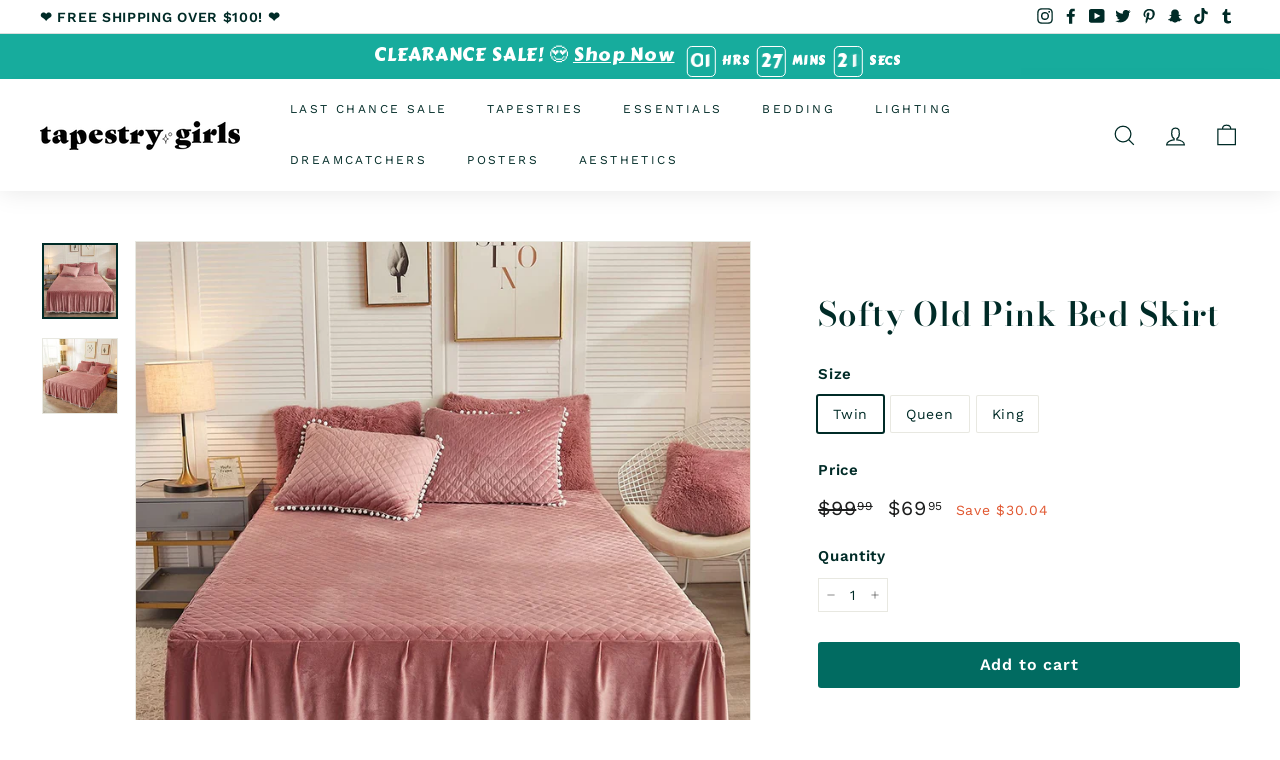

--- FILE ---
content_type: application/javascript
request_url: https://shopify-gtm-suite.getelevar.com/shops/eff03ce3428a71549d5f14de17327ac416fb80ed/2.34.0/gtm-suite.js
body_size: 5532
content:
!function(){"use strict";var e={};if(e.g=function(){if("object"==typeof globalThis)return globalThis;try{return this||new Function("return this")()}catch(e){if("object"==typeof window)return window}}(),function(){var t;e.g.importScripts&&(t=e.g.location+"");var r=e.g.document;if(!t&&r&&(r.currentScript&&(t=r.currentScript.src),!t)){var i=r.getElementsByTagName("script");i.length&&(t=i[i.length-1].src)}if(!t)throw new Error("Automatic publicPath is not supported in this browser");t=t.replace(/#.*$/,"").replace(/\?.*$/,"").replace(/\/[^\/]+$/,"/"),e.p=t}(),document.currentScript instanceof HTMLScriptElement){const t=document.currentScript.src,r=new URL(t),i=r.origin,n=r.pathname.split("/").slice(0,-1).join("/").concat("/");e.p=`${i}${n}`}const t=e=>{console.error("Elevar:",e)},r=e=>(...r)=>{try{e(...r)}catch(e){t(e)}},i=e=>async(...r)=>{try{await e(...r)}catch(e){t(e)}};var n,o=new Uint8Array(16);function c(){if(!n&&!(n="undefined"!=typeof crypto&&crypto.getRandomValues&&crypto.getRandomValues.bind(crypto)||"undefined"!=typeof msCrypto&&"function"==typeof msCrypto.getRandomValues&&msCrypto.getRandomValues.bind(msCrypto)))throw new Error("crypto.getRandomValues() not supported. See https://github.com/uuidjs/uuid#getrandomvalues-not-supported");return n(o)}var a=/^(?:[0-9a-f]{8}-[0-9a-f]{4}-[1-5][0-9a-f]{3}-[89ab][0-9a-f]{3}-[0-9a-f]{12}|00000000-0000-0000-0000-000000000000)$/i;for(var s=function(e){return"string"==typeof e&&a.test(e)},d=[],u=0;u<256;++u)d.push((u+256).toString(16).substr(1));var m=function(e){var t=arguments.length>1&&void 0!==arguments[1]?arguments[1]:0,r=(d[e[t+0]]+d[e[t+1]]+d[e[t+2]]+d[e[t+3]]+"-"+d[e[t+4]]+d[e[t+5]]+"-"+d[e[t+6]]+d[e[t+7]]+"-"+d[e[t+8]]+d[e[t+9]]+"-"+d[e[t+10]]+d[e[t+11]]+d[e[t+12]]+d[e[t+13]]+d[e[t+14]]+d[e[t+15]]).toLowerCase();if(!s(r))throw TypeError("Stringified UUID is invalid");return r};var l=function(e,t,r){var i=(e=e||{}).random||(e.rng||c)();if(i[6]=15&i[6]|64,i[8]=63&i[8]|128,t){r=r||0;for(var n=0;n<16;++n)t[r+n]=i[n];return t}return m(i)};const p=()=>l(),_={userId:"___ELEVAR_GTM_SUITE--userId",lastCollectionPathname:"___ELEVAR_GTM_SUITE--lastCollectionPathname",userOnSignupPath:"___ELEVAR_GTM_SUITE--userOnSignupPath",userLoggedIn:"___ELEVAR_GTM_SUITE--userLoggedIn",cart:"___ELEVAR_GTM_SUITE--cart",cookies:"___ELEVAR_GTM_SUITE--cookies",params:"___ELEVAR_GTM_SUITE--params"},v=()=>{const e=localStorage.getItem(_.userId);if(null===e){const e=p();return g(e),e}return e},g=e=>{try{localStorage.setItem(_.userId,e)}catch{return}},y=()=>{try{return localStorage.getItem(_.lastCollectionPathname)??""}catch{return""}},h=e=>{try{localStorage.setItem(_.lastCollectionPathname,e)}catch{return}},f=e=>{e?localStorage.setItem(_.userOnSignupPath,"true"):localStorage.removeItem(_.userOnSignupPath)},I=()=>Boolean(localStorage.getItem(_.userLoggedIn)),C=e=>{e?localStorage.setItem(_.userLoggedIn,"true"):localStorage.removeItem(_.userLoggedIn)},b=()=>{const e=localStorage.getItem(_.cart);if(null===e)return[];return JSON.parse(e).map((({image:e,...t})=>({...t,image:"string"==typeof e||null===e?e:e.url})))},S=e=>{localStorage.setItem(_.cart,JSON.stringify(e))},w=()=>{const e=localStorage.getItem(_.cookies);return null!==e?JSON.parse(e):{}},E=()=>{const e=localStorage.getItem(_.params);return null!==e?JSON.parse(e):{}},A=e=>{window.dataLayer||(window.dataLayer=[]);const t={...e,event_time:(new Date).toISOString(),marketing:{...w(),...E(),...e.marketing}};window.dataLayer.push(t)};function R(e){for(var t=1;t<arguments.length;t++){var r=arguments[t];for(var i in r)e[i]=r[i]}return e}var L=function e(t,r){function i(e,i,n){if("undefined"!=typeof document){"number"==typeof(n=R({},r,n)).expires&&(n.expires=new Date(Date.now()+864e5*n.expires)),n.expires&&(n.expires=n.expires.toUTCString()),e=encodeURIComponent(e).replace(/%(2[346B]|5E|60|7C)/g,decodeURIComponent).replace(/[()]/g,escape);var o="";for(var c in n)n[c]&&(o+="; "+c,!0!==n[c]&&(o+="="+n[c].split(";")[0]));return document.cookie=e+"="+t.write(i,e)+o}}return Object.create({set:i,get:function(e){if("undefined"!=typeof document&&(!arguments.length||e)){for(var r=document.cookie?document.cookie.split("; "):[],i={},n=0;n<r.length;n++){var o=r[n].split("="),c=o.slice(1).join("=");try{var a=decodeURIComponent(o[0]);if(i[a]=t.read(c,a),e===a)break}catch(e){}}return e?i[e]:i}},remove:function(e,t){i(e,"",R({},t,{expires:-1}))},withAttributes:function(t){return e(this.converter,R({},this.attributes,t))},withConverter:function(t){return e(R({},this.converter,t),this.attributes)}},{attributes:{value:Object.freeze(r)},converter:{value:Object.freeze(t)}})}({read:function(e){return'"'===e[0]&&(e=e.slice(1,-1)),e.replace(/(%[\dA-F]{2})+/gi,decodeURIComponent)},write:function(e){return encodeURIComponent(e).replace(/%(2[346BF]|3[AC-F]|40|5[BDE]|60|7[BCD])/g,decodeURIComponent)}},{path:"/"}),T=L;const q=async e=>{await fetch("/cart/update.js",{method:"POST",headers:{"Content-Type":"application/json"},body:JSON.stringify({attributes:e})})},O=e=>Object.fromEntries(Object.entries(e).map((([e,t])=>{const r=e.includes("_ga_")&&7===t?.split(".").length?(e=>e.split(".").slice(0,4).join("."))(t):t;return[e,r]}))),j=["_fbc","_fbp","_ga","_gaexp","_gid","ttclid","crto_is_user_optout","crto_mapped_user_id","__utma"],k="_elevar_",P=async e=>{const t=O(T.get()),r=(e=>{const t=Object.keys(e).filter((e=>e.includes("_ga_")));return[...j,...t]})(t),i=O(w()),n=O(((e,t)=>Object.fromEntries(Object.entries(t).filter((([t])=>e.includes(t.replace(k,"")))).map((([e,t])=>[e.replace(k,""),t]))))(r,e.attributes??{})),o=r.map((e=>{const r=t[e],o=i[e],c=n[e];return r!==o?[e,r]:o!==c?[e,o]:null})).filter((e=>null!==e));var c;o.length>0&&(c={...i,...Object.fromEntries(o)},localStorage.setItem(_.cookies,JSON.stringify(c)),e.items.length>0&&await q(Object.fromEntries(o.map((([e,t])=>[`_elevar_${e}`,t])))))},F=["utm_source","utm_medium","utm_campaign","utm_content","utm_term","gclid"],V=[...F,"gclsrc","fbclid","ttclid","irclickid","user_id","sscid","vlmcid"],D="_elevar_visitor_info",U=()=>{const e=new URLSearchParams(location.search);return Object.fromEntries(e.entries())},N=({stale:e,updated:t})=>{const r=e.filter((([e])=>F.includes(e))),i=Object.fromEntries(r),n=t.some((([e,t])=>F.includes(e)&&e in i&&i[e]!==t));return Object.fromEntries(n?[...e.filter((([e])=>!F.includes(e))),...t]:[...e,...t])},x=async e=>{const t=(e=>{const t=Object.entries(e).find((([e])=>e===D));if(!t)return{};try{const e=t[1].replaceAll("&quot;",'"');return JSON.parse(e)}catch{return{}}})(e.attributes??{}),r=N({stale:Object.entries(E()),updated:Object.entries({...U(),user_id:v()})}),i=N({stale:Object.entries(t).filter((([e])=>V.includes(e))),updated:Object.entries(r).filter((([e])=>V.includes(e)))});var n;Object.entries(i).some((([e,r])=>r!==t[e]))&&(n=i,localStorage.setItem(_.params,JSON.stringify(n)),e.items.length>0&&await q({[D]:JSON.stringify(i)}))},$=e=>({event:"dl_add_to_cart",event_id:e.eventId,ecommerce:{currencyCode:e.currencyCode,add:{actionField:{list:e.item.list},products:[{id:e.item.id,name:e.item.name,brand:e.item.brand,category:e.item.category,variant:e.item.variant,price:e.item.price,quantity:e.item.quantity,list:e.item.list,product_id:e.item.productId,variant_id:e.item.variantId,...e.item.compareAtPrice?{compare_at_price:e.item.compareAtPrice}:{},image:e.item.image}]}}}),M=e=>({event:"dl_remove_from_cart",event_id:e.eventId,ecommerce:{currencyCode:e.currencyCode,remove:{actionField:{list:e.item.list},products:[{id:e.item.id,name:e.item.name,brand:e.item.brand,category:e.item.category,variant:e.item.variant,price:e.item.price,quantity:e.item.quantity,list:e.item.list,product_id:e.item.productId,variant_id:e.item.variantId,image:e.item.image}]}}}),J=e=>{const t=e.items,r=b(),i=y(),n=t.filter((e=>!r.some((t=>t.variantId===e.variantId)))),o=r.filter((e=>!t.some((t=>t.variantId===e.variantId)))),c=r.map((e=>{const r=t.find((t=>t.variantId===e.variantId));if(!r)return null;const i=Number(r.quantity),n=Number(e.quantity);if(i===n)return null;if(i>n){const t=String(i-n);return["INCREASED",{...e,quantity:t}]}{const t=String(n-i);return["DECREASED",{...e,quantity:t}]}})).filter((e=>null!==e)),a=c.filter((([e,t])=>"INCREASED"===e)).map((([e,t])=>t)),s=c.filter((([e,t])=>"DECREASED"===e)).map((([e,t])=>t));[...n,...a].forEach((t=>{A($({eventId:p(),currencyCode:e.currencyCode,item:{list:i,...t}}))})),[...o,...s].forEach((t=>{A(M({eventId:p(),currencyCode:e.currencyCode,item:t}))}));const d=[...r.map((e=>{const r=t.find((t=>t.variantId===e.variantId));return r?{...e,quantity:r.quantity}:null})).filter((e=>null!==e)),...n.map((e=>({...e,list:i})))];S(d),(n.length>0||o.length>0||c.length>0)&&A({ecommerce:{cart_contents:{products:d.map((e=>({id:e.id,name:e.name,brand:e.brand,category:e.category,variant:e.variant,price:e.price,quantity:e.quantity,list:e.list,product_id:e.productId,variant_id:e.variantId,compare_at_price:e.compareAtPrice,image:e.image})))}}})},z=e=>{switch(e){case"contact_information":return"dl_begin_checkout";case"shipping_method":return"dl_add_shipping_info";case"payment_method":return"dl_add_payment_info"}},G=e=>{switch(e){case"contact_information":return"1";case"shipping_method":return"2";case"payment_method":return"3"}},B=()=>{const e=document.querySelectorAll('a[href*="/products/"]');return Array.from(e).map((e=>new URL(e.href,location.origin).pathname.split("/").reverse()[0]))};function H(e,t,r){return t in e?Object.defineProperty(e,t,{value:r,enumerable:!0,configurable:!0,writable:!0}):e[t]=r,e}const Y=window.fetch,X=async e=>{const t=await Y("/cart.js"),r=await t.json();J({currencyCode:r.currency,items:r.items.map(((e,t)=>({id:e.sku??String(e.id),name:e.product_title,brand:e.vendor,category:e.product_type,variant:e.variant_title,position:t,price:String(.01*e.price),quantity:String(e.quantity),productId:String(e.product_id),variantId:String(e.id),image:e.featured_image?.url??null})))});const i=b();e&&(P({attributes:r.attributes,items:i}),x({attributes:r.attributes,items:i}))},W=({method:e,url:t})=>{const r="POST"===e.toUpperCase(),i=t.toString().includes("/cart/add.js")||t.toString().includes("/cart/update.js")||t.toString().includes("/cart/change.js")||t.toString().includes("/cart/clear.js");return r&&i},K=e=>async(...r)=>{const i=await Y(...r);return(async(e,t)=>{const{method:r,url:i}=new Request(...e);W({method:r,url:i})&&await X(t)})(r,e).catch(t),i},Q=e=>class extends window.XMLHttpRequest{constructor(){super(),H(this,"___ELEVAR_DATA_LAYER___method",null),H(this,"___ELEVAR_DATA_LAYER___url",null),this.addEventListener("readystatechange",(()=>{if(this.readyState===XMLHttpRequest.DONE){const r=this.___ELEVAR_DATA_LAYER___method,i=this.___ELEVAR_DATA_LAYER___url;r&&i&&(async({method:e,url:t},r)=>{W({method:e,url:t})&&await X(r)})({method:r,url:i},e).catch(t)}}))}open(...e){const[t,r]=e;this.___ELEVAR_DATA_LAYER___method=t,this.___ELEVAR_DATA_LAYER___url=r,super.open(...e)}},Z={cartReconcile:J,cartView:e=>{A((e=>({event:"dl_view_cart",event_id:e.eventId,cart_total:e.cartTotal,ecommerce:{currencyCode:e.currencyCode,actionField:{list:"Shopping Cart"},impressions:e.items.map((e=>({id:e.id,name:e.name,brand:e.brand,category:e.category,variant:e.variant,price:e.price,position:e.position,product_id:e.productId,variant_id:e.variantId,quantity:e.quantity})))}}))({...e,eventId:p()}))},checkoutComplete:e=>{const t=window.Shopify?.Checkout?.page;if(t?.includes("thank_you")){const t=b();A((e=>e.customer?{event_id:e.eventId,user_properties:{visitor_type:"logged_in",customer_id:e.customer.id,customer_email:e.customer.email,customer_first_name:e.customer.firstName,customer_last_name:e.customer.lastName,customer_phone:e.customer.phone,customer_city:e.customer.city,customer_zip:e.customer.zip,customer_address_1:e.customer.address1,customer_address_2:e.customer.address2,customer_country:e.customer.country,customer_province:e.customer.province,customer_province_code:e.customer.provinceCode,customer_order_count:e.customer.orderCount,customer_total_spent:e.customer.totalSpent,customer_tags:e.customer.tags,user_consent:"no"}}:{event_id:e.eventId,user_properties:{visitor_type:"guest",user_consent:"yes"}})({eventId:p(),customer:e.customer})),A((e=>({event:"dl_purchase",event_id:e.eventId,ecommerce:{currencyCode:e.currencyCode,purchase:{actionField:{id:e.actionField.id,...e.actionField.order_name?{order_name:e.actionField.order_name}:{},revenue:e.actionField.revenue,tax:e.actionField.tax,shipping:e.actionField.shipping,affiliation:e.actionField.affiliation,...e.actionField.coupon?{coupon:e.actionField.coupon}:{},sub_total:e.actionField.subTotal,discount_amount:e.actionField.discountAmount},products:e.items.map(((e,t)=>({id:e.id,name:e.name,brand:e.brand,category:e.category,variant:e.variant,price:e.price,quantity:e.quantity,list:e.list,position:String(t+1),product_id:e.productId,variant_id:e.variantId,image:e.image})))}},marketing:{landing_site:e.landingSite}}))({eventId:p(),currencyCode:e.currencyCode,actionField:e.actionField,items:e.items.map((e=>({...e,list:t.find((t=>t.variantId===e.variantId))?.list??""}))),landingSite:e.landingSite})),S([]),A({ecommerce:{cart_contents:{products:[]}}})}},checkoutStep:e=>{const t=window.Shopify?.Checkout?.step;if("contact_information"===t||"shipping_method"===t||"payment_method"===t){const r=b();A((e=>({event:z(e.step),event_id:e.eventId,ecommerce:{currencyCode:e.currencyCode,checkout:{actionField:{step:G(e.step)},products:e.items.map((e=>({id:e.id,name:e.name,brand:e.brand,category:e.category,variant:e.variant,price:e.price,quantity:e.quantity,list:e.list,product_id:e.productId,variant_id:e.variantId,image:e.image})))}}}))({eventId:p(),step:t,currencyCode:e.currencyCode,items:e.items.map((e=>{const t=r.find((t=>t.variantId===e.variantId));return{...e,list:t?.list??""}}))}))}},collectionView:e=>{const t=B(),r=location.pathname,i=Array.from(new Map(e.items.map((e=>[e.productId,e]))).values()).filter((e=>t.includes(e.handle))),n=i.length/e.items.length*100<10;h(r),A((e=>({event:"dl_view_item_list",event_id:e.eventId,ecommerce:{currencyCode:e.currencyCode,impressions:e.items.map((t=>({id:t.id,name:t.name,brand:t.brand,category:t.category,price:t.price,position:t.position,list:e.collectionPathname,product_id:t.productId,variant_id:t.variantId})))}}))({eventId:p(),collectionPathname:r,currencyCode:e.currencyCode,items:n?e.items:i}))},cookieReconcile:P,paramReconcile:x,productAddToCartAjax:(e=!0)=>{window.fetch=K(e),window.XMLHttpRequest=Q(e)},productAddToCartForm:(e,t=!0)=>{const r=r=>{const i=b(),n=(t=>{const r=t.querySelector('select[name="id"]'),i=t.querySelector('input[name="quantity"]');return{...r?e.items.find((e=>e.variantId===r.value))??e.items[0]:e.items[0],quantity:i?.value??"1"}})(r),o=y();A($({eventId:p(),currencyCode:e.currencyCode,item:{...n,list:o}}));const c=[...i.filter((e=>e.variantId!==n.variantId)),{...n,list:o}];S(c),A({ecommerce:{cart_contents:{products:c.map((e=>({id:e.id,name:e.name,brand:e.brand,category:e.category,variant:e.variant,price:e.price,quantity:e.quantity,list:e.list,product_id:e.productId,variant_id:e.variantId,compare_at_price:e.compareAtPrice,image:e.image})))}}}),t&&(P({attributes:e.attributes,items:c}),x({attributes:e.attributes,items:c}))};(()=>{const e=document.querySelectorAll('form[action^="/cart/add"]'),t=Array.from(e),r=t.filter((e=>e.querySelectorAll('[id="name"]').length>0));return r.length>0?r:t})().forEach((e=>{const t=e.querySelectorAll('[name="add"]'),i=()=>r(e);t.length>0?t.forEach((e=>e.addEventListener("click",i))):e.addEventListener("submit",i)}))},productRemoveFromCart:e=>{let t=[];const r=()=>{const r=Array.from(document.querySelectorAll('a[href*="quantity=0"]'));t.forEach((([e,t])=>{e.removeEventListener("click",t)})),t=r.map((t=>[t,()=>(t=>{const r=t.searchParams.get("line");if(r){const t=Number(r)-1,i=e.items.find((e=>e.position===t));if(i){const t=b(),r=t.find((e=>e.variantId===i.variantId));A(M({eventId:p(),currencyCode:e.currencyCode,item:{...i,list:r?.list??""}}));const n=t.filter((e=>e.variantId!==i.variantId));S(n),A({ecommerce:{cart_contents:{products:n.map((e=>({id:e.id,name:e.name,brand:e.brand,category:e.category,variant:e.variant,price:e.price,quantity:e.quantity,list:e.list,product_id:e.productId,variant_id:e.variantId,compare_at_price:e.compareAtPrice,image:e.image})))}}})}}})(new URL(t.href,location.origin))])),t.forEach((([e,t])=>{e.addEventListener("click",t)}))};r();const i=document.querySelector('form[action="/cart"]');if(i){new MutationObserver(r).observe(i,{subtree:!0,childList:!0})}},productSelect:e=>{document.querySelectorAll('a[href*="/products/"]').forEach((t=>{t.addEventListener("click",(()=>{const r=new URL(t.href,location.origin),i=r.pathname.split("/").reverse()[0],n=e.items.filter((e=>e.handle===i));if(n.length>0){const t=r.searchParams.get("variant"),i=n.find((e=>e.variantId===t))??n[0];A((e=>({event:"dl_select_item",event_id:e.eventId,ecommerce:{currencyCode:e.currencyCode,click:{actionField:{list:e.collectionPathname},products:[{id:e.item.id,name:e.item.name,brand:e.item.brand,category:e.item.category,price:e.item.price,position:e.item.position,list:e.collectionPathname,product_id:e.item.productId,variant_id:e.item.variantId}]}}}))({eventId:p(),collectionPathname:location.pathname,currencyCode:e.currencyCode,item:i}))}}))}))},productView:e=>{let t=null;setInterval((()=>{const r=(()=>{const t=document.querySelector('form[action^="/cart/add"] select[name="id"]');if(t){const r=t.value;return e.items.find((e=>e.variantId===r))??e.items[0]}return e.items[0]})();r.variantId!==t&&(t=r.variantId,A((e=>({event:"dl_view_item",event_id:e.eventId,ecommerce:{currencyCode:e.currencyCode,detail:{actionField:{list:e.item.list},products:[{id:e.item.id,name:e.item.name,brand:e.item.brand,category:e.item.category,variant:e.item.variant,price:e.item.price,list:e.item.list,product_id:e.item.productId,variant_id:e.item.variantId,compare_at_price:e.item.compareAtPrice,image:e.item.image,inventory:e.item.inventory}]}}}))({eventId:p(),currencyCode:e.currencyCode,item:{...r,list:y()}})))}),500)},searchResultsView:e=>{const t=B(),r=location.pathname,i=Array.from(new Map(e.items.map((e=>[e.productId,e]))).values()).filter((e=>t.includes(e.handle)));h(r),A((e=>({event:"dl_view_search_results",event_id:e.eventId,ecommerce:{currencyCode:e.currencyCode,actionField:{list:"search results"},impressions:e.items.map((t=>({id:t.id,name:t.name,brand:t.brand,category:t.category,price:t.price,position:t.position,list:e.collectionPathname,product_id:t.productId,variant_id:t.variantId})))}}))({eventId:p(),collectionPathname:r,currencyCode:e.currencyCode,items:i}))},user:e=>{const t=new URL(location.href),r=window.Shopify?.customerPrivacy?.getTrackingConsent()??"",i=v(),n=b();e.customer?(Boolean(localStorage.getItem(_.userOnSignupPath))&&"/"===t.pathname&&A((e=>({event:"dl_sign_up",event_id:e.eventId,user_properties:{visitor_type:"logged_in",customer_id:e.customer.id,customer_email:e.customer.email,customer_order_count:e.customer.orderCount,customer_total_spent:e.customer.totalSpent,user_consent:e.userConsent}}))({eventId:p(),customer:e.customer,userConsent:r})),f(!1),I()||(C(!0),A((e=>({event:"dl_login",event_id:e.eventId,user_properties:{visitor_type:"logged_in",customer_id:e.customer.id,customer_email:e.customer.email,customer_order_count:e.customer.orderCount,customer_total_spent:e.customer.totalSpent}}))({eventId:p(),customer:e.customer}))),A((e=>({event:"dl_user_data",event_id:e.eventId,cart_total:e.cartTotal,device:{screen_resolution:`${window.screen.width}x${window.screen.height}`,viewport_size:`${document.body.clientWidth}x${document.body.clientHeight}`,encoding:document.characterSet,language:navigator.language,colors:`${screen.colorDepth}-bit`},page:{title:document.title},user_properties:{visitor_type:"logged_in",customer_id:e.customer.id,customer_email:e.customer.email,customer_first_name:e.customer.firstName,customer_last_name:e.customer.lastName,customer_phone:e.customer.phone,customer_city:e.customer.city,customer_zip:e.customer.zip,customer_address_1:e.customer.address1,customer_address_2:e.customer.address2,customer_country:e.customer.country,customer_province:e.customer.province,customer_province_code:e.customer.provinceCode,customer_order_count:e.customer.orderCount,customer_total_spent:e.customer.totalSpent,customer_tags:e.customer.tags,user_consent:e.userConsent},ecommerce:{currencyCode:e.currencyCode,cart_contents:{products:e.cart.map((e=>({id:e.id,name:e.name,brand:e.brand,category:e.category,variant:e.variant,price:e.price,quantity:e.quantity,list:e.list,product_id:e.productId,variant_id:e.variantId,compare_at_price:e.compareAtPrice,image:e.image})))}}}))({eventId:p(),cartTotal:e.cartTotal,currencyCode:e.currencyCode,customer:e.customer,userConsent:r,userId:i,cart:n}))):(I()&&C(!1),A((e=>({event:"dl_user_data",event_id:e.eventId,cart_total:e.cartTotal,device:{screen_resolution:`${window.screen.width}x${window.screen.height}`,viewport_size:`${document.body.clientWidth}x${document.body.clientHeight}`,encoding:document.characterSet,language:navigator.language,colors:`${screen.colorDepth}-bit`},page:{title:document.title},user_properties:{visitor_type:"guest",user_consent:e.userConsent,user_id:e.userId},ecommerce:{currencyCode:e.currencyCode,cart_contents:{products:e.cart.map((e=>({id:e.id,name:e.name,brand:e.brand,category:e.category,variant:e.variant,price:e.price,quantity:e.quantity,list:e.list,product_id:e.productId,variant_id:e.variantId,compare_at_price:e.compareAtPrice,image:e.image})))}}}))({eventId:p(),cartTotal:e.cartTotal,currencyCode:e.currencyCode,userConsent:r,userId:i,cart:n})),"/account/register"===t.pathname?f(!0):"/challenge"!==t.pathname&&f(!1))}},ee={pushToDataLayer:A},te={handlers:{cartReconcile:r(Z.cartReconcile),cartView:r(Z.cartView),checkoutComplete:r(Z.checkoutComplete),checkoutStep:r(Z.checkoutStep),collectionView:r(Z.collectionView),cookieReconcile:i(Z.cookieReconcile),paramReconcile:i(Z.paramReconcile),productAddToCartAjax:r(Z.productAddToCartAjax),productAddToCartForm:r(Z.productAddToCartForm),productRemoveFromCart:r(Z.productRemoveFromCart),productSelect:r(Z.productSelect),productView:r(Z.productView),searchResultsView:r(Z.searchResultsView),user:r(Z.user)},utils:{pushToDataLayer:r(ee.pushToDataLayer)}};window.ElevarGtmSuite=te}();